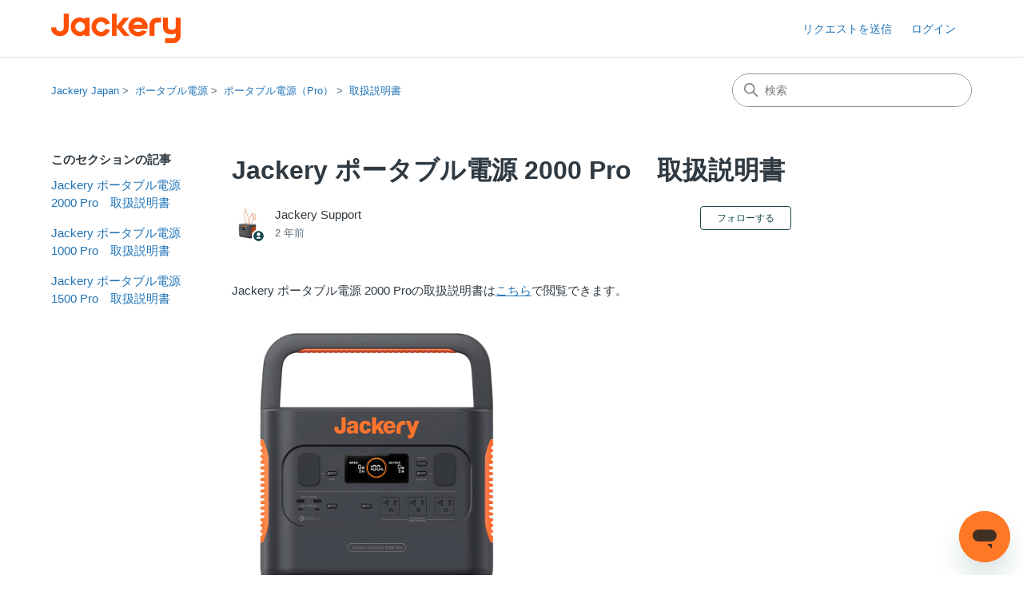

--- FILE ---
content_type: text/html; charset=utf-8
request_url: https://helpcenter.jackery.com/hc/ja/articles/22149705911835-Jackery-%E3%83%9D%E3%83%BC%E3%82%BF%E3%83%96%E3%83%AB%E9%9B%BB%E6%BA%90-2000-Pro-%E5%8F%96%E6%89%B1%E8%AA%AC%E6%98%8E%E6%9B%B8
body_size: 7724
content:
<!DOCTYPE html>
<html dir="ltr" lang="ja">
<head>
  <meta charset="utf-8" />
  <!-- v26897 -->


  <title>Jackery ポータブル電源 2000 Pro　取扱説明書 &ndash; Jackery Japan</title>

  

  <meta name="description" content="Jackery ポータブル電源 2000 Proの取扱説明書はこちらで閲覧できます。" /><meta property="og:image" content="https://helpcenter.jackery.com/hc/theming_assets/01HZPFQZC68WS2FBA02RAN6HRP" />
<meta property="og:type" content="website" />
<meta property="og:site_name" content="Jackery Japan" />
<meta property="og:title" content="Jackery ポータブル電源 2000 Pro　取扱説明書" />
<meta property="og:description" content="Jackery ポータブル電源 2000 Proの取扱説明書はこちらで閲覧できます。" />
<meta property="og:url" content="https://helpcenter.jackery.com/hc/ja/articles/22149705911835" />
<link rel="canonical" href="https://helpcenter.jackery.com/hc/ja/articles/22149705911835-Jackery-%E3%83%9D%E3%83%BC%E3%82%BF%E3%83%96%E3%83%AB%E9%9B%BB%E6%BA%90-2000-Pro-%E5%8F%96%E6%89%B1%E8%AA%AC%E6%98%8E%E6%9B%B8">
<link rel="alternate" hreflang="ja" href="https://helpcenter.jackery.com/hc/ja/articles/22149705911835-Jackery-%E3%83%9D%E3%83%BC%E3%82%BF%E3%83%96%E3%83%AB%E9%9B%BB%E6%BA%90-2000-Pro-%E5%8F%96%E6%89%B1%E8%AA%AC%E6%98%8E%E6%9B%B8">
<link rel="alternate" hreflang="x-default" href="https://helpcenter.jackery.com/hc/ja/articles/22149705911835-Jackery-%E3%83%9D%E3%83%BC%E3%82%BF%E3%83%96%E3%83%AB%E9%9B%BB%E6%BA%90-2000-Pro-%E5%8F%96%E6%89%B1%E8%AA%AC%E6%98%8E%E6%9B%B8">

  <link rel="stylesheet" href="//static.zdassets.com/hc/assets/application-f34d73e002337ab267a13449ad9d7955.css" media="all" id="stylesheet" />
  <link rel="stylesheet" type="text/css" href="/hc/theming_assets/14230171/21679464847899/style.css?digest=37053229551899">

  <link rel="icon" type="image/x-icon" href="/hc/theming_assets/01HZPFQZGKKM8Z8WWRZR76XK7E">

    

  <meta content="width=device-width, initial-scale=1.0" name="viewport" />
<!-- Make the translated search clear button label available for use in JS -->
<!-- See buildClearSearchButton() in script.js -->
<script type="text/javascript">window.searchClearButtonLabelLocalized = "検索をクリア";</script>

  
</head>
<body class="">
  
  
  

  <a class="skip-navigation" tabindex="1" href="#main-content">メインコンテンツへスキップ</a>

<header class="header">
  <div class="logo">
    <a title="ホーム" href="/hc/ja">
      <img src="/hc/theming_assets/01HZPFQZC68WS2FBA02RAN6HRP" alt="Jackery Japan ヘルプセンターのホームページ" />
      
    </a>
  </div>

  <div class="nav-wrapper-desktop">
    <nav class="user-nav" id="user-nav">
      <ul class="user-nav-list">
        <li></li>
        <li><a class="submit-a-request" href="/hc/ja/requests/new">リクエストを送信</a></li>
        
          <li>
            <!--<a class="sign-in" rel="nofollow" data-auth-action="signin" title="ダイアログを表示します" role="button" href="/hc/ja/signin?return_to=https%3A%2F%2Fhelpcenter.jackery.com%2Fhc%2Fja%2Farticles%2F22149705911835-Jackery-%25E3%2583%259D%25E3%2583%25BC%25E3%2582%25BF%25E3%2583%2596%25E3%2583%25AB%25E9%259B%25BB%25E6%25BA%2590-2000-Pro-%25E5%258F%2596%25E6%2589%25B1%25E8%25AA%25AC%25E6%2598%258E%25E6%259B%25B8">サインイン</a>-->
            <a class="sign-in" href="https://account.jackery.com/login?jackeryRef=eyJ1IjoiaHR0cHM6Ly93d3cuamFja2VyeS5qcCIsImlkIjoiMTAwMTUzNzU0MzgiLCJiYWNrIjoiL2FjY291bnQvb3ZlcnZpZXciLCAib3JpZ2luYWwiOiAiaHR0cHM6Ly93d3cuamFja2VyeS5qcC8ifQ==">ログイン</a>
          </li>
        
      </ul>
    </nav>
    
  </div>

  <div class="nav-wrapper-mobile">
    <button class="menu-button-mobile" aria-controls="user-nav-mobile" aria-expanded="false" aria-label="ナビゲーションメニュを切り替え">
      
      <svg xmlns="http://www.w3.org/2000/svg" width="16" height="16" focusable="false" viewBox="0 0 16 16" class="icon-menu">
        <path fill="none" stroke="currentColor" stroke-linecap="round" d="M1.5 3.5h13m-13 4h13m-13 4h13"/>
      </svg>
    </button>
    <nav class="menu-list-mobile" id="user-nav-mobile" aria-expanded="false">
      <ul class="menu-list-mobile-items">
        
          <li class="item">
            <a role="menuitem" rel="nofollow" data-auth-action="signin" title="ダイアログを表示します" href="/hc/ja/signin?return_to=https%3A%2F%2Fhelpcenter.jackery.com%2Fhc%2Fja%2Farticles%2F22149705911835-Jackery-%25E3%2583%259D%25E3%2583%25BC%25E3%2582%25BF%25E3%2583%2596%25E3%2583%25AB%25E9%259B%25BB%25E6%25BA%2590-2000-Pro-%25E5%258F%2596%25E6%2589%25B1%25E8%25AA%25AC%25E6%2598%258E%25E6%259B%25B8">
              サインイン
            </a>
          </li>
          <li class="nav-divider"></li>
        
        <li class="item"></li>
        <li class="item"><a class="submit-a-request" role="menuitem" href="/hc/ja/requests/new">リクエストを送信</a></li>
        <li class="nav-divider"></li>
        
        </li>
      </ul>
    </nav>
  </div>

</header>


  <main role="main">
    <div class="container-divider"></div>
<div class="container">
  <nav class="sub-nav">
    <nav aria-label="現在の場所">
  <ol class="breadcrumbs">
    
      <li>
        
          <a href="/hc/ja">Jackery Japan</a>
        
      </li>
    
      <li>
        
          <a href="/hc/ja/categories/22020928499739-%E3%83%9D%E3%83%BC%E3%82%BF%E3%83%96%E3%83%AB%E9%9B%BB%E6%BA%90">ポータブル電源</a>
        
      </li>
    
      <li>
        
          <a href="/hc/ja/sections/37052844343323-%E3%83%9D%E3%83%BC%E3%82%BF%E3%83%96%E3%83%AB%E9%9B%BB%E6%BA%90-Pro">ポータブル電源（Pro）</a>
        
      </li>
    
      <li>
        
          <a href="/hc/ja/sections/22053857546395-%E5%8F%96%E6%89%B1%E8%AA%AC%E6%98%8E%E6%9B%B8">取扱説明書</a>
        
      </li>
    
  </ol>
</nav>

    <div class="search-container">
      <svg xmlns="http://www.w3.org/2000/svg" width="12" height="12" focusable="false" viewBox="0 0 12 12" class="search-icon" aria-hidden="true">
        <circle cx="4.5" cy="4.5" r="4" fill="none" stroke="currentColor"/>
        <path stroke="currentColor" stroke-linecap="round" d="M11 11L7.5 7.5"/>
      </svg>
      <form role="search" class="search" data-search="" action="/hc/ja/search" accept-charset="UTF-8" method="get"><input type="hidden" name="utf8" value="&#x2713;" autocomplete="off" /><input type="hidden" name="category" id="category" value="22020928499739" autocomplete="off" />
<input type="search" name="query" id="query" placeholder="検索" aria-label="検索" /></form>
    </div>
  </nav>

  <div class="article-container" id="article-container">
    <aside class="article-sidebar" aria-labelledby="section-articles-title">
      
        <div class="collapsible-sidebar">
          <button type="button" class="collapsible-sidebar-toggle" aria-labelledby="section-articles-title" aria-expanded="false">
            <svg xmlns="http://www.w3.org/2000/svg" width="20" height="20" focusable="false" viewBox="0 0 12 12" aria-hidden="true" class="collapsible-sidebar-toggle-icon chevron-icon">
              <path fill="none" stroke="currentColor" stroke-linecap="round" d="M3 4.5l2.6 2.6c.2.2.5.2.7 0L9 4.5"/>
            </svg>
            <svg xmlns="http://www.w3.org/2000/svg" width="20" height="20" focusable="false" viewBox="0 0 12 12" aria-hidden="true" class="collapsible-sidebar-toggle-icon x-icon">
              <path stroke="currentColor" stroke-linecap="round" d="M3 9l6-6m0 6L3 3"/>
            </svg>
          </button>
          <span id="section-articles-title" class="collapsible-sidebar-title sidenav-title">
            このセクションの記事
          </span>
          <div class="collapsible-sidebar-body">
            <ul>
              
                <li>
                  <a href="/hc/ja/articles/22149705911835-Jackery-%E3%83%9D%E3%83%BC%E3%82%BF%E3%83%96%E3%83%AB%E9%9B%BB%E6%BA%90-2000-Pro-%E5%8F%96%E6%89%B1%E8%AA%AC%E6%98%8E%E6%9B%B8" class="sidenav-item current-article">Jackery ポータブル電源 2000 Pro　取扱説明書</a>
                </li>
              
                <li>
                  <a href="/hc/ja/articles/22149703963035-Jackery-%E3%83%9D%E3%83%BC%E3%82%BF%E3%83%96%E3%83%AB%E9%9B%BB%E6%BA%90-1000-Pro-%E5%8F%96%E6%89%B1%E8%AA%AC%E6%98%8E%E6%9B%B8" class="sidenav-item ">Jackery ポータブル電源 1000 Pro　取扱説明書</a>
                </li>
              
                <li>
                  <a href="/hc/ja/articles/22149470893979-Jackery-%E3%83%9D%E3%83%BC%E3%82%BF%E3%83%96%E3%83%AB%E9%9B%BB%E6%BA%90-1500-Pro-%E5%8F%96%E6%89%B1%E8%AA%AC%E6%98%8E%E6%9B%B8" class="sidenav-item ">Jackery ポータブル電源 1500 Pro　取扱説明書</a>
                </li>
              
            </ul>
            
          </div>
        </div>
      
    </aside>

    <article id="main-content" class="article">
      <header class="article-header">
        <h1 title="Jackery ポータブル電源 2000 Pro　取扱説明書" class="article-title">
          Jackery ポータブル電源 2000 Pro　取扱説明書
          
        </h1>

        <div class="article-author">
          
            <div class="avatar article-avatar">
              
                <svg xmlns="http://www.w3.org/2000/svg" width="12" height="12" focusable="false" viewBox="0 0 12 12" class="icon-agent" aria-label="ユーザー(Jackery Support)はチームメンバーです">
                  <path fill="currentColor" d="M6 0C2.7 0 0 2.7 0 6s2.7 6 6 6 6-2.7 6-6-2.7-6-6-6zm0 2c1.1 0 2 .9 2 2s-.9 2-2 2-2-.9-2-2 .9-2 2-2zm2.3 7H3.7c-.3 0-.4-.3-.3-.5C3.9 7.6 4.9 7 6 7s2.1.6 2.6 1.5c.1.2 0 .5-.3.5z"/>
                </svg>
              
              <img src="https://faq.jackery.com/system/photos/14810070152859/Jackery_Easter_Card.jpg" alt="" class="user-avatar"/>
            </div>
          
          <div class="article-meta">
            
              
                Jackery Support
              
            

            <div class="meta-group">
              
                <span class="meta-data"><time datetime="2024-01-18T06:39:01Z" title="2024-01-18T06:39:01Z" data-datetime="relative">2024年01月18日 06:39</time></span>
              
            </div>
          </div>
        </div>

        
          <div class="article-subscribe"><div data-helper="subscribe" data-json="{&quot;item&quot;:&quot;article&quot;,&quot;url&quot;:&quot;/hc/ja/articles/22149705911835-Jackery-%E3%83%9D%E3%83%BC%E3%82%BF%E3%83%96%E3%83%AB%E9%9B%BB%E6%BA%90-2000-Pro-%E5%8F%96%E6%89%B1%E8%AA%AC%E6%98%8E%E6%9B%B8/subscription.json&quot;,&quot;follow_label&quot;:&quot;フォローする&quot;,&quot;unfollow_label&quot;:&quot;フォローを止める&quot;,&quot;following_label&quot;:&quot;フォロー中&quot;,&quot;can_subscribe&quot;:true,&quot;is_subscribed&quot;:false}"></div></div>
        
      </header>

      <section class="article-info">
        <div class="article-content">
          <div class="article-body"><div class="src-components-ContentEditor-index---title---2Os81" dir="ltr">
<div class="ssc-view-3d4f1d68 ssc-valueContainer-be885ea src-components-ContentEditor-index---titleValue---1RXxU" dir="ltr" tabindex="0" data-test-id="contentEditorTitle">Jackery ポータブル電源 2000 Proの取扱説明書は<a href="https://cdn.shopify.com/s/files/1/0100/1537/5438/files/Jackery_2000_Pro_98b208a7-fa31-4c08-8d1f-b3073aa52ced.pdf?v=1655793088" target="_self" rel="undefined">こちら</a>で閲覧できます。</div>
</div>
<p><img src="/hc/article_attachments/22149705901083" alt="mceclip0.png"></p></div>

          

          
            <div class="article-attachments">
              <ul class="attachments">
                
                  <li class="attachment-item">
                    <svg xmlns="http://www.w3.org/2000/svg" width="16" height="16" focusable="false" viewBox="0 0 16 16" class="attachment-icon">
                      <path fill="none" stroke="currentColor" stroke-linecap="round" d="M9.5 4v7.7c0 .8-.7 1.5-1.5 1.5s-1.5-.7-1.5-1.5V3C6.5 1.6 7.6.5 9 .5s2.5 1.1 2.5 2.5v9c0 1.9-1.6 3.5-3.5 3.5S4.5 13.9 4.5 12V4"/>
                    </svg>
                    <a href="/hc/ja/article_attachments/22147883089307" target="_blank">9780478463769.png</a>
                    <div class="attachment-meta meta-group">
                      <span class="attachment-meta-item meta-data">70 KB</span>
                      <a href="/hc/ja/article_attachments/22147883089307" target="_blank" class="attachment-meta-item meta-data">ダウンロード</a>
                    </div>
                  </li>
                
              </ul>
            </div>
          
        </div>
      </section>

      <footer>
        <div class="article-footer">
          
            <div class="article-share">
  <ul class="share">
    <li>
      <a href="https://www.facebook.com/share.php?title=Jackery+%E3%83%9D%E3%83%BC%E3%82%BF%E3%83%96%E3%83%AB%E9%9B%BB%E6%BA%90+2000+Pro%E3%80%80%E5%8F%96%E6%89%B1%E8%AA%AC%E6%98%8E%E6%9B%B8&u=https%3A%2F%2Fhelpcenter.jackery.com%2Fhc%2Fja%2Farticles%2F22149705911835-Jackery-%25E3%2583%259D%25E3%2583%25BC%25E3%2582%25BF%25E3%2583%2596%25E3%2583%25AB%25E9%259B%25BB%25E6%25BA%2590-2000-Pro-%25E5%258F%2596%25E6%2589%25B1%25E8%25AA%25AC%25E6%2598%258E%25E6%259B%25B8" class="share-facebook" aria-label="Facebook">
        <svg xmlns="http://www.w3.org/2000/svg" width="12" height="12" focusable="false" viewBox="0 0 12 12" aria-label="このページをFacebookで共有">
          <path fill="currentColor" d="M6 0a6 6 0 01.813 11.945V7.63h1.552l.244-1.585H6.812v-.867c0-.658.214-1.242.827-1.242h.985V2.55c-.173-.024-.538-.075-1.23-.075-1.444 0-2.29.767-2.29 2.513v1.055H3.618v1.585h1.484v4.304A6.001 6.001 0 016 0z"/>
        </svg>
      </a>
    </li>
    <li>
      <a href="https://twitter.com/share?lang=ja&text=Jackery+%E3%83%9D%E3%83%BC%E3%82%BF%E3%83%96%E3%83%AB%E9%9B%BB%E6%BA%90+2000+Pro%E3%80%80%E5%8F%96%E6%89%B1%E8%AA%AC%E6%98%8E%E6%9B%B8&url=https%3A%2F%2Fhelpcenter.jackery.com%2Fhc%2Fja%2Farticles%2F22149705911835-Jackery-%25E3%2583%259D%25E3%2583%25BC%25E3%2582%25BF%25E3%2583%2596%25E3%2583%25AB%25E9%259B%25BB%25E6%25BA%2590-2000-Pro-%25E5%258F%2596%25E6%2589%25B1%25E8%25AA%25AC%25E6%2598%258E%25E6%259B%25B8" class="share-twitter" aria-label="X Corp">
        <svg xmlns="http://www.w3.org/2000/svg" width="12" height="12" focusable="false" viewBox="0 0 12 12" aria-label="このページをX Corpで共有">
          <path fill="currentColor" d="M.0763914 0 3.60864 0 6.75369 4.49755 10.5303 0 11.6586 0 7.18498 5.11431 12 12 8.46775 12 5.18346 7.30333 1.12825 12 0 12 4.7531 6.6879z"/>
        </svg>
      </a>
    </li>
    <li>
      <a href="https://www.linkedin.com/shareArticle?mini=true&source=Jackery+Japan&title=Jackery+%E3%83%9D%E3%83%BC%E3%82%BF%E3%83%96%E3%83%AB%E9%9B%BB%E6%BA%90+2000+Pro%E3%80%80%E5%8F%96%E6%89%B1%E8%AA%AC%E6%98%8E%E6%9B%B8&url=https%3A%2F%2Fhelpcenter.jackery.com%2Fhc%2Fja%2Farticles%2F22149705911835-Jackery-%25E3%2583%259D%25E3%2583%25BC%25E3%2582%25BF%25E3%2583%2596%25E3%2583%25AB%25E9%259B%25BB%25E6%25BA%2590-2000-Pro-%25E5%258F%2596%25E6%2589%25B1%25E8%25AA%25AC%25E6%2598%258E%25E6%259B%25B8" class="share-linkedin" aria-label="LinkedIn">
        <svg xmlns="http://www.w3.org/2000/svg" width="12" height="12" focusable="false" viewBox="0 0 12 12" aria-label="このページをLinkedInで共有">
          <path fill="currentColor" d="M10.8 0A1.2 1.2 0 0112 1.2v9.6a1.2 1.2 0 01-1.2 1.2H1.2A1.2 1.2 0 010 10.8V1.2A1.2 1.2 0 011.2 0h9.6zM8.09 4.356a1.87 1.87 0 00-1.598.792l-.085.133h-.024v-.783H4.676v5.727h1.778V7.392c0-.747.142-1.47 1.068-1.47.913 0 .925.854.925 1.518v2.785h1.778V7.084l-.005-.325c-.05-1.38-.456-2.403-2.13-2.403zm-4.531.142h-1.78v5.727h1.78V4.498zm-.89-2.846a1.032 1.032 0 100 2.064 1.032 1.032 0 000-2.064z"/>
        </svg>
      </a>
    </li>
  </ul>

</div>
          
          
            
          
        </div>
        
          <div class="article-votes">
            <span class="article-votes-question" id="article-votes-label">この記事は役に立ちましたか？</span>
            <div class="article-votes-controls" role="group" aria-labelledby="article-votes-label">
              <button type="button" class="button article-vote article-vote-up" data-helper="vote" data-item="article" data-type="up" data-id="22149705911835" data-upvote-count="4" data-vote-count="7" data-vote-sum="1" data-vote-url="/hc/ja/articles/22149705911835/vote" data-value="null" data-label="7人中4人がこの記事が役に立ったと言っています" data-selected-class="button-primary" aria-label="この記事は役に立った" aria-pressed="false">はい</button>
              <button type="button" class="button article-vote article-vote-down" data-helper="vote" data-item="article" data-type="down" data-id="22149705911835" data-upvote-count="4" data-vote-count="7" data-vote-sum="1" data-vote-url="/hc/ja/articles/22149705911835/vote" data-value="null" data-label="7人中4人がこの記事が役に立ったと言っています" data-selected-class="button-primary" aria-label="この記事は役に立たなかった" aria-pressed="false">いいえ</button>
            </div>
            <small class="article-votes-count">
              <span class="article-vote-label" data-helper="vote" data-item="article" data-type="label" data-id="22149705911835" data-upvote-count="4" data-vote-count="7" data-vote-sum="1" data-vote-url="/hc/ja/articles/22149705911835/vote" data-value="null" data-label="7人中4人がこの記事が役に立ったと言っています">7人中4人がこの記事が役に立ったと言っています</span>
            </small>
          </div>
        

        <div class="article-more-questions">
          他にご質問がございましたら、<a href="/hc/ja/requests/new">リクエストを送信</a>してください
        </div>
        <div class="article-return-to-top">
          <a href="#article-container">
            ページの先頭へ戻る
            <svg xmlns="http://www.w3.org/2000/svg" class="article-return-to-top-icon" width="20" height="20" focusable="false" viewBox="0 0 12 12" aria-hidden="true">
              <path fill="none" stroke="currentColor" stroke-linecap="round" d="M3 4.5l2.6 2.6c.2.2.5.2.7 0L9 4.5"/>
            </svg>
          </a>
        </div>
      </footer>

      <div class="article-relatives">
        
          <div data-recent-articles></div>
        
        
          
  <section class="related-articles">
    
      <h2 class="related-articles-title">関連記事</h2>
    
    <ul>
      
        <li>
          <a href="/hc/ja/related/click?data=[base64]%3D--39314006d523db23bf7addfef2802d6a7808d378" rel="nofollow">Jackery ポータブル電源 1500 Pro　取扱説明書</a>
        </li>
      
        <li>
          <a href="/hc/ja/related/click?data=[base64]%3D--3e883c1fc61d92153e6f5038539c8b37b0775514" rel="nofollow">Jackery ポータブル電源 1000 Pro　取扱説明書</a>
        </li>
      
        <li>
          <a href="/hc/ja/related/click?data=[base64]%3D%3D--00b82b92c94ad8e617874af69de933d688e6ea26" rel="nofollow">リセットできるか？</a>
        </li>
      
        <li>
          <a href="/hc/ja/related/click?data=[base64]%3D%3D--8690532148231ef9c5188671cc44ffcdc2202365" rel="nofollow">Proシリーズ　Plusシリーズ　ACから本体に充電できない</a>
        </li>
      
        <li>
          <a href="/hc/ja/related/click?data=[base64]%3D--eb09cf33de2da0c61400ab11bc583d96f02436d1" rel="nofollow">2000new、2000plus、2000Proの違いは何でしょうか</a>
        </li>
      
    </ul>
  </section>


        
      </div>
      
        <div class="article-comments" id="article-comments">
          <section class="comments">
            <header class="comment-overview">
              <h2 class="comment-heading">
                コメント
              </h2>
              <p class="comment-callout">0件のコメント</p>
              
            </header>

            <ul id="comments" class="comment-list">
              
            </ul>

            

            

            <p class="comment-callout"><a data-auth-action="signin" rel="nofollow" href="https://jackerysupport.zendesk.com/access?locale=ja&amp;brand_id=21679464847899&amp;return_to=https%3A%2F%2Fhelpcenter.jackery.com%2Fhc%2Fja%2Farticles%2F22149705911835-Jackery-%25E3%2583%259D%25E3%2583%25BC%25E3%2582%25BF%25E3%2583%2596%25E3%2583%25AB%25E9%259B%25BB%25E6%25BA%2590-2000-Pro-%25E5%258F%2596%25E6%2589%25B1%25E8%25AA%25AC%25E6%2598%258E%25E6%259B%25B8">サインイン</a>してコメントを残してください。</p>
          </section>
        </div>
      
    </article>
  </div>
</div>

  </main>

  <footer class="footer">
  <div class="footer-inner">
    <a title="ホーム" href="/hc/ja">Jackery Japan</a>

    <div class="footer-language-selector">
      
    </div>
  </div>
</footer>



  <!-- / -->

  
  <script src="//static.zdassets.com/hc/assets/ja.dab7145c93f6aa6cbfac.js"></script>
  

  <script type="text/javascript">
  /*

    Greetings sourcecode lurker!

    This is for internal Zendesk and legacy usage,
    we don't support or guarantee any of these values
    so please don't build stuff on top of them.

  */

  HelpCenter = {};
  HelpCenter.account = {"subdomain":"jackerysupport","environment":"production","name":"Jackery "};
  HelpCenter.user = {"identifier":"da39a3ee5e6b4b0d3255bfef95601890afd80709","email":null,"name":"","role":"anonymous","avatar_url":"https://assets.zendesk.com/hc/assets/default_avatar.png","is_admin":false,"organizations":[],"groups":[]};
  HelpCenter.internal = {"asset_url":"//static.zdassets.com/hc/assets/","web_widget_asset_composer_url":"https://static.zdassets.com/ekr/snippet.js","current_session":{"locale":"ja","csrf_token":null,"shared_csrf_token":null},"usage_tracking":{"event":"article_viewed","data":"[base64]--d4c8d0afafeb27e7d7ab08ac9a5189c3619ee5f4","url":"https://helpcenter.jackery.com/hc/activity"},"current_record_id":"22149705911835","current_record_url":"/hc/ja/articles/22149705911835-Jackery-%E3%83%9D%E3%83%BC%E3%82%BF%E3%83%96%E3%83%AB%E9%9B%BB%E6%BA%90-2000-Pro-%E5%8F%96%E6%89%B1%E8%AA%AC%E6%98%8E%E6%9B%B8","current_record_title":"Jackery ポータブル電源 2000 Pro　取扱説明書","current_text_direction":"ltr","current_brand_id":21679464847899,"current_brand_name":"Jackery Japan","current_brand_url":"https://jackeryjapansupport.zendesk.com","current_brand_active":true,"current_path":"/hc/ja/articles/22149705911835-Jackery-%E3%83%9D%E3%83%BC%E3%82%BF%E3%83%96%E3%83%AB%E9%9B%BB%E6%BA%90-2000-Pro-%E5%8F%96%E6%89%B1%E8%AA%AC%E6%98%8E%E6%9B%B8","show_autocomplete_breadcrumbs":true,"user_info_changing_enabled":false,"has_user_profiles_enabled":false,"has_end_user_attachments":true,"user_aliases_enabled":false,"has_anonymous_kb_voting":true,"has_multi_language_help_center":true,"show_at_mentions":false,"embeddables_config":{"embeddables_web_widget":true,"embeddables_help_center_auth_enabled":false,"embeddables_connect_ipms":false},"answer_bot_subdomain":"static","gather_plan_state":"subscribed","has_article_verification":true,"has_gather":true,"has_ckeditor":true,"has_community_enabled":false,"has_community_badges":true,"has_community_post_content_tagging":false,"has_gather_content_tags":true,"has_guide_content_tags":true,"has_user_segments":true,"has_answer_bot_web_form_enabled":true,"has_garden_modals":false,"theming_cookie_key":"hc-da39a3ee5e6b4b0d3255bfef95601890afd80709-2-preview","is_preview":false,"has_search_settings_in_plan":true,"theming_api_version":3,"theming_settings":{"brand_color":"#17494D","brand_text_color":"#FFFFFF","text_color":"#2F3941","link_color":"#1F73B7","hover_link_color":"rgba(255, 80, 0, 1)","visited_link_color":"rgba(85, 85, 85, 1)","background_color":"#FFFFFF","heading_font":"-apple-system, BlinkMacSystemFont, 'Segoe UI', Helvetica, Arial, sans-serif","text_font":"-apple-system, BlinkMacSystemFont, 'Segoe UI', Helvetica, Arial, sans-serif","logo":"/hc/theming_assets/01HZPFQZC68WS2FBA02RAN6HRP","show_brand_name":false,"favicon":"/hc/theming_assets/01HZPFQZGKKM8Z8WWRZR76XK7E","homepage_background_image":"/hc/theming_assets/01HZPFQZQ259SPWMSEWGXQ6ABG","community_background_image":"/hc/theming_assets/01HZPFR0BDGK2Q81NDQ5YGWGE4","community_image":"/hc/theming_assets/01HZPFR0J20RB22NWHSHXQ82SD","instant_search":true,"scoped_kb_search":true,"scoped_community_search":true,"show_recent_activity":true,"show_articles_in_section":true,"show_article_author":true,"show_article_comments":true,"show_follow_article":true,"show_recently_viewed_articles":true,"show_related_articles":true,"show_article_sharing":true,"show_follow_section":true,"show_follow_post":true,"show_post_sharing":true,"show_follow_topic":true,"request_list_beta":true},"has_pci_credit_card_custom_field":true,"help_center_restricted":false,"is_assuming_someone_else":false,"flash_messages":[],"user_photo_editing_enabled":true,"user_preferred_locale":"en-us","base_locale":"ja","login_url":"https://jackerysupport.zendesk.com/access?locale=ja\u0026brand_id=21679464847899\u0026return_to=https%3A%2F%2Fhelpcenter.jackery.com%2Fhc%2Fja%2Farticles%2F22149705911835-Jackery-%25E3%2583%259D%25E3%2583%25BC%25E3%2582%25BF%25E3%2583%2596%25E3%2583%25AB%25E9%259B%25BB%25E6%25BA%2590-2000-Pro-%25E5%258F%2596%25E6%2589%25B1%25E8%25AA%25AC%25E6%2598%258E%25E6%259B%25B8","has_alternate_templates":true,"has_custom_statuses_enabled":true,"has_hc_generative_answers_setting_enabled":true,"has_generative_search_with_zgpt_enabled":false,"has_suggested_initial_questions_enabled":false,"has_guide_service_catalog":true,"has_service_catalog_search_poc":false,"has_service_catalog_itam":false,"has_csat_reverse_2_scale_in_mobile":false,"has_knowledge_navigation":false,"has_unified_navigation":false,"has_unified_navigation_eap_access":true,"has_csat_bet365_branding":false,"version":"v26897","dev_mode":false};
</script>

  
  
  <script src="//static.zdassets.com/hc/assets/hc_enduser-3fe137bd143765049d06e1494fc6f66f.js"></script>
  <script type="text/javascript" src="/hc/theming_assets/14230171/21679464847899/script.js?digest=37053229551899"></script>
  
</body>
</html>